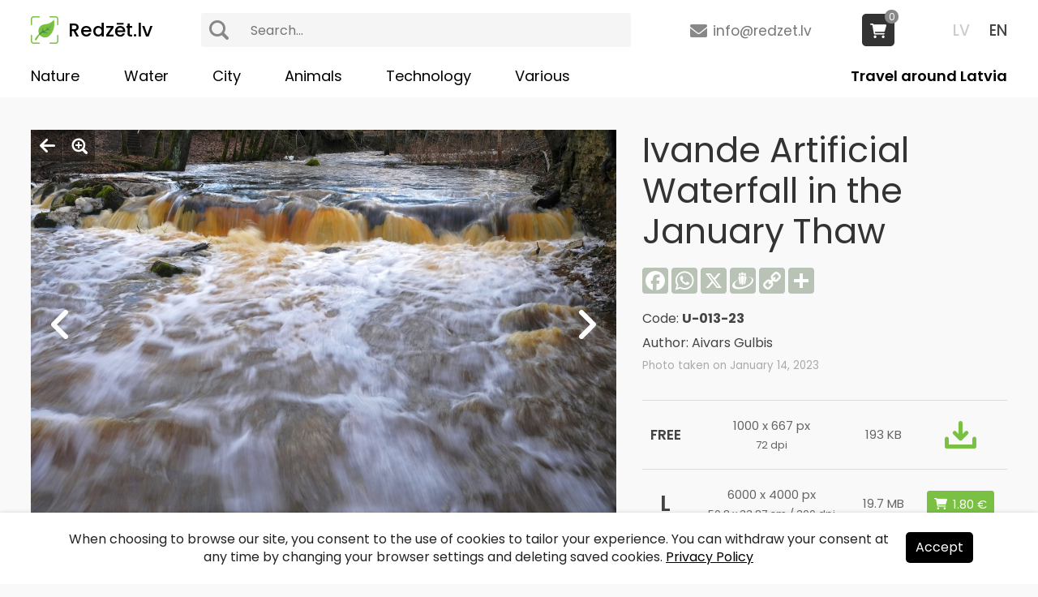

--- FILE ---
content_type: text/html
request_url: https://www.redzet.lv/en/photo/ivande-artificial-waterfall-in-the-january-thaw-U-013-23
body_size: 4184
content:
<!DOCTYPE html PUBLIC "-//W3C//DTD XHTML 1.0 Transitional//EN" "http://www.w3.org/TR/xhtml1/DTD/xhtml1-transitional.dtd">
<html lang="en" xmlns="http://www.w3.org/1999/xhtml"><head>
<meta http-equiv="Content-Type" content="text/html; charset=utf-8" />
<title>Ivande Artificial Waterfall in the January Thaw - redzet.lv</title>
<meta name="keywords" content="Ivande Artificial Waterfall in the January Thaw - Waterfalls on Ivande river - Renda village, Latvia - Waterfall">
<meta name="description" content="In the village of Renda, on the Riga – Kuldiga route, you can see three small waterfalls. To find them, leave your car at the parking lot near the local store...">
<meta property="og:title" content="Ivande Artificial Waterfall in the January Thaw - redzet.lv"/>
<meta property="og:image" content="https://www.redzet.lv/images/large/2/17/U-013-23.jpg"/>
<meta property="og:image:url" content="https://www.redzet.lv/images/large/2/17/U-013-23.jpg"/>
<meta property="og:site_name" content="www.redzet.lv"/>
<meta property="og:type" content="image"/>
<meta property="og:locale" content="lv_LV"/>
<meta property="og:description" content="In the village of Renda, on the Riga – Kuldiga route, you can see three small waterfalls. To find them, leave your car at the parking lot near the local store..."/>
<meta property="og:url" content="https://www.redzet.lv/en/photo/ivande-artificial-waterfall-in-the-january-thaw-U-013-23"/>
<meta property="og:image:height" content="680"/>
<meta property="og:image:height" content="355"/>
<meta name="twitter:card" content="summary" />
<meta name="twitter:site" content="@RedzetLv" />
<meta name="twitter:title" content="Ivande Artificial Waterfall in the January Thaw" />
<meta name="twitter:url" content="https://www.redzet.lv/en/photo/ivande-artificial-waterfall-in-the-january-thaw-U-013-23" />
<meta name="twitter:image" content="https://www.redzet.lv/images/large/2/17/U-013-23.jpg" />
<link rel="apple-touch-icon" sizes="180x180" href="/apple-touch-icon.png?v=1.7.2">
<link rel="icon" type="image/png" sizes="32x32" href="/favicon-32x32.png?v=1.7.2">
<link rel="icon" type="image/png" sizes="16x16" href="/favicon-16x16.png?v=1.7.2">
<meta name="viewport" content="width=device-width, user-scalable=yes" />
<link rel="preconnect" href="https://fonts.googleapis.com">
<link rel="preconnect" href="https://fonts.gstatic.com" crossorigin>
<link href="https://fonts.googleapis.com/css2?family=Poppins:ital,wght@0,400;0,500;0,600;0,700;1,400;1,700&display=swap" rel="stylesheet">
<link href="https://fonts.googleapis.com/css2?family=Open+Sans:ital,wght@0,300..800;1,300..800&display=swap" rel="stylesheet">
<link href="/style.css?v=1.7.2" rel="stylesheet" type="text/css" />
<link href="/js/jquery-ui.min.css" rel="stylesheet" type="text/css" />
<link href="/fancyapps/jquery.fancybox.min.css?v=1.7.2" rel="stylesheet" type="text/css" />
<link href="/media-queries.css?v=1.7.2" rel="stylesheet" type="text/css" />
<script type="text/javascript" src="/js/jquery-3.2.1.min.js"></script>
<script type="text/javascript" src="/js/jquery-ui.min.js"></script>
<script type="text/javascript" src="/js/script.js?v=1.7.2"></script>
<script type="text/javascript" src="/js/jQueryRotate.js"></script>
<script type="text/javascript" src="/js/lazy.js"></script>
<script type="text/javascript" src="/js/parallax.min.js"></script>
<script type="text/javascript" src="/js/jquery-tjgallery-img.min.js?v=1.7.2"></script>
<script>
$(document).ready(function() {
$('.img img').lazy();
$('[rel=info-block]').fancybox({touch:false});
$('.image-zoom').fancybox();

$('.image').on('mouseleave', function() {
	$('a.image-prev').fadeOut(150);
	$('a.image-next').fadeOut(150);
	$('.image-bttns').fadeOut(150);
	});
$('.image').on('mouseenter', function() {
	$('a.image-prev').fadeIn(150);
	$('a.image-next').fadeIn(150);
	$('.image-bttns').fadeIn(150);
	});

$(document).on('click', function() {
	$('a.image-prev').fadeOut(150);
	$('a.image-next').fadeOut(150);
	$('.image-bttns').fadeOut(150);
	});

$('.image').click(function(event) {
event.stopPropagation();
});
});

function DownloadImage(code) {
	window.location.href = '/dlimg.php?f='+code; return false;
}
</script>
<script>
$(document).ready(function() {
$('[name=search]').autocomplete({
source: '/search.php?lang=en',
minLength:3,
select: function(event,ui) {
window.location = '/en/info/'+ui.item.title.replaceAll(' ','_').replaceAll('&quot;','"').replaceAll('&#039;',"'");
}
});
$('[name=search]').on('keydown', function() {
$(this).val($(this).val().replaceAll('<b>','').replaceAll('</b>',''));
});
$('.ui-widget-content').on('click', function() {
$('[name=search]').val($('[name=search]').val().replaceAll('<b>','').replaceAll('</b>',''));
});
});

function confirmDelete(v){
	var conf = confirm('Do you really want to ' + v + '?')
	if(conf)
		return true;
	else
		return false;
}
</script>
<!-- Global site tag (gtag.js) - Google Analytics -->
<script async src="https://www.googletagmanager.com/gtag/js?id=G-8DFF7KNJGH"></script>
<script>
  window.dataLayer = window.dataLayer || [];
  function gtag(){dataLayer.push(arguments);}
  gtag('js', new Date());

  gtag('config', 'G-8DFF7KNJGH');
</script>
</head>
<body>

<div class="menu-container">


<div class="menu-sml-content">
<div id="menu-bttn">
<div class="menu-bttn-line-1"></div>
<div class="menu-bttn-line-2"></div>
<div class="menu-bttn-line-3"></div>
</div><!-- menu-sml-bttn -->

<div id="menu-sml">
<div class="menu-sml-container">
<ul>
<li><a href="/photo/maksligi-veidots-dambis-starp-ivandes-udenskritumiem-U-013-23">LV</a><a href="/en/photo/ivande-artificial-waterfall-in-the-january-thaw-U-013-23" class="current">EN</a></li>
<li>
<div class="search-box-top">
<form action="/" method="get" class="search">
<button type="submit"></button>
<input type="text" name="search" value='' placeholder="Search...">
<input type="hidden" name="lang" value="en"></form>
</div>
<li>
<li><a href="/en/nature">Nature</a></li><li><a href="/en/water">Water</a></li><li><a href="/en/city">City</a></li><li><a href="/en/animals">Animals</a></li><li><a href="/en/technology">Technology</a></li><li><a href="/en/various">Various</a></li><li><a href="/en/travel/" rel="travel-bttn">Travel around Latvia</a></li>
</ul>
</div><!-- menu-sml-container -->
</div><!-- menu-sml -->
</div><!-- menu-sml-content -->

<div class="menu-content">
<a href="/en" class="logo">Redzēt.lv</a>
<div class="lang">
<a href="/photo/maksligi-veidots-dambis-starp-ivandes-udenskritumiem-U-013-23">LV</a>
<a href="/en/photo/ivande-artificial-waterfall-in-the-january-thaw-U-013-23" class="current">EN</a>
</div>
<a href="mailto:info(at)redzet(dot)lv" class="mail">info@redzet.lv</a>
<div class="search-box-top">
<form action="/" method="get" class="search">
<button type="submit"></button>
<input type="text" name="search" value='' placeholder="Search...">
<input type="hidden" name="lang" value="en"></form>
</div>

<div class="cart-items">
<a href="/en/cart" class="cart-box"><span>0</span></a></div><div class="menu menu-en">
<ul>
<li><a href="/en/nature">Nature</a></li><li><a href="/en/water">Water</a></li><li><a href="/en/city">City</a></li><li><a href="/en/animals">Animals</a></li><li><a href="/en/technology">Technology</a></li><li><a href="/en/various">Various</a></li><li><a href="/en/travel/" rel="travel-bttn">Travel around Latvia</a></li>
</ul>
</div><!-- menu -->
</div><!-- menu-content -->
</div><!-- menu-container --><div class="page-content">
<div class="container">
<div class="content">


<div class="content-image">

<div class="image-left-content">
<div class="image">
<div class="image-bttns">
<a href="/en/" class="image-close"></a>
<a href="/images/large/2/17/U-013-23.jpg" class="image-zoom"></a>
</div>
<a href="/en/photo/ivande-artificial-waterfall-in-the-january-thaw-U-014-23" class="image-prev"><img src="/images/large/2/17/U-014-23.jpg" alt="Ivande Artificial Waterfall in the January Thaw" title="Ivande Artificial Waterfall in the January Thaw" style="display:none"></a><a href="/en/photo/ivande-lower-waterfall-in-the-january-thaw-U-012-23" class="image-next"><img src="/images/large/2/17/U-012-23.jpg" alt="Ivande Lower Waterfall in the January Thaw" title="Ivande Lower Waterfall in the January Thaw" style="display:none" /></a><img src="/images/large/2/17/U-013-23.jpg" alt="Ivande Artificial Waterfall in the January Thaw, Īvandes ūdenskritumi, Īvandes upe, Renda, Ūdenskritums" />
</div><!-- image -->


<div class="descr">
<h1>Ivande Artificial Waterfall in the January Thaw</h1><div class="keywords"><h2><a href="/en/info/Waterfalls_on_Ivande_river" class="active">Waterfalls on Ivande river</a></h2><h2><a href="/en/info/Renda_village,_Latvia">Renda village, Latvia</a></h2><h2><a href="/en/info/Waterfall">Waterfall</a></h2></div></div>

</div><!-- image-left-content -->


<div class="image-descr">
<h1>Ivande Artificial Waterfall in the January Thaw</h1>
<div class="share-icons">
<div class="a2a_kit a2a_kit_size_32 a2a_default_style" data-a2a-url="https://www.redzet.lv/en/photo/ivande-artificial-waterfall-in-the-january-thaw-U-013-23" data-a2a-title='Ivande Artificial Waterfall in the January Thaw - redzet.lv' data-a2a-icon-color="#b8c2b5">
<a class="a2a_button_facebook"></a>
<a class="a2a_button_whatsapp"></a>
<a class="a2a_button_x"></a>
<a class="a2a_button_draugiem"></a>
<a class="a2a_button_copy_link"></a>
<a class="a2a_dd" href="https://www.addtoany.com/share"></a>
</div>
</div><!-- share-icons -->
<script async src="https://static.addtoany.com/menu/page.js"></script>
<div class="image-code">Code: <strong>U-013-23</strong></div>
<div class="image-author">
Author: Aivars Gulbis</div>
<div class="image-info">Photo taken on January 14, 2023</div>

<table width="100%" border="0" cellspacing="0" cellpadding="0" class="table">
    <tr>
    <td align="center" valign="middle"><strong>FREE</strong></td>
    <td align="center" valign="middle">
	<div>1000 x 667 px</div>
	<span>72 dpi</span>
    </td>
    <td align="center" valign="middle">193 KB</td>
	<td align="center" valign="middle"><a href="#downl-block" rel="info-block" class="download-img"></a></td>
  </tr>
    <tr>
    <td align="center" valign="middle">L</td>
    <td align="center" valign="middle">
	<div>6000 x 4000 px</div>
	<span>50.8 x 33.87 cm / 300 dpi</span>
    </td>
    <td align="center" valign="middle">19.7 MB</td>
	<td align="center" valign="middle">
        <form action="" method="post">
    <input type="hidden" name="action" value="add">
    <input type="hidden" name="size" value="L">
    <input type="hidden" name="code" value="U-013-23">
    <input type="submit" value="1.80 &euro;" class="bttnAddToCart">
    </form>
        </td>
  </tr>
  </table>

</div><!-- image-descr -->

</div><!-- content-image -->



<div class="content-images related"><div class="img">
<a href="/en/photo/frozen-ivande-upper-waterfall-U-498-21"><div><span>Frozen Ivande upper waterfall</span></div><img data-src="/images/large/2/17/U-498-21.jpg" width="1000" height="667" alt="Frozen Ivande upper waterfall"></a>
</div><div class="img">
<a href="/en/photo/renda-big-waterfall-in-the-january-thaw-U-010-23"><div><span>Renda Big Waterfall in the January Thaw</span></div><img data-src="/images/large/2/17/U-010-23.jpg" width="1000" height="667" alt="Renda Big Waterfall in the January Thaw"></a>
</div><div class="img">
<a href="/en/photo/ivande-upper-waterfall-U-496-23"><div><span>Ivande Upper Waterfall</span></div><img data-src="/images/large/2/17/U-496-23.jpg" width="1000" height="667" alt="Ivande Upper Waterfall"></a>
</div><div class="img">
<a href="/en/photo/ivande-artificial-waterfall-in-winter-U-063-25"><div><span>Ivande Artificial Waterfall in Winter</span></div><img data-src="/images/large/2/17/U-063-25.jpg" width="1000" height="667" alt="Ivande Artificial Waterfall in Winter"></a>
</div><div class="img">
<a href="/en/photo/valdatu-rumba-ivande-upper-waterfall-U-077-22"><div><span>Valdatu Rumba (Ivande Upper Waterfall)</span></div><img data-src="/images/large/2/17/U-077-22.jpg?v=1759833058" width="1000" height="667" alt="Valdatu Rumba (Ivande Upper Waterfall)"></a>
</div></div><div class="more-images"><a href="/en/info/Waterfalls_on_Ivande_river">View more <strong>&laquo;Waterfalls on Ivande river&raquo;</strong> pictures</a></div><script>
$(window).on('load', function(){
	$('.content-images').tjGallery();
	$('.content-images').css('opacity','1');
});
</script>

</div><!-- content -->
</div><!-- container -->
</div><!-- page-content -->

<div class="page-content footer-content">
<div class="container">
<div class="content">

<a href="https://www.facebook.com/redzet.lv" target="_blank" class="facebook"></a>
<span><a href="/en/about-us">About us</a><a href="/en/donate">Donate</a><a href="/en/contacts">Contacts</a><a href="/en/sitemap">Sitemap</a><a href="/en/privacy-policy">Privacy policy</a></span>
<span><a href="mailto:info(at)redzet(dot)lv">info@redzet.lv</a></span>
<span>2026 © redzet.lv</span>

</div><!-- content -->
</div><!-- container -->
</div><!-- page-content -->

<div id="downl-block" class="info-content" style="display:none">
<div>
We're happy to share our photos! (<a href="/about-us">About us</a>)<br />
<div onclick="return DownloadImage('U-013-23.jpg')" class="downl">Download</div>
<br />
You can support our work by purchasing a high resolution image or with a donation:<br />
<div style="font-size:13pt;line-height:28px;padding-top:12px">
<strong>PayPal:</strong>
<br />
<a href="https://www.paypal.com/donate/?hosted_button_id=578DDAFVVDGD4" target="_blank" style="margin:5px auto;display:table"><img src="https://www.paypalobjects.com/en_US/i/btn/btn_donate_LG.gif"></a>
<div style="font-size:16pt;padding:12px 0 15px 0">or</div>
<div style="padding-bottom:3px"><strong>Bank transfer:</strong></div>
Aivars Gulbis<br />
LT503250065545151024<br />
REVOLT21
</div>
</div>
</div><!-- info-content -->

<a href="#" id="top"></a>


<script type="text/javascript" src="/js/jquery.cookie.js"></script>
<script>
$(document).ready(function() {
	$('.agree-cookies').click(function() {
		$('.cookies-container').fadeOut(150);
		$.cookie('agreeCookies','1',{expires:20*365,path:'/'});
	});
});
</script>

<div class="cookies-container">
	<div class="cookies-content">
		<div class="cookies">
                When choosing to browse our site, you consent to the use of cookies to tailor your experience. You can withdraw your consent at any time by changing your browser settings and deleting saved cookies. <a href="/en/privacy-policy">Privacy Policy</a><span><div class="agree-cookies">Accept</div></span>
        			
        </div>		
	</div>
</div>
<script src="/fancyapps/jquery.fancybox.min.js?v=1.7.2"></script>
</body>
</html>